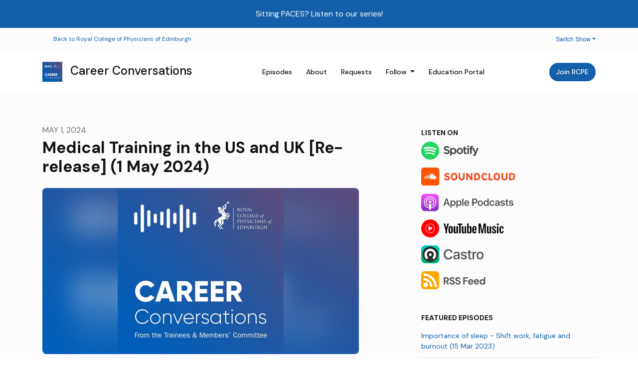

--- FILE ---
content_type: text/html; charset=utf-8
request_url: https://podcasts.rcpe.ac.uk/show/career-conversations/medical-training-in-the-us-and-uk-re-release-1-may-2024/?utm_source=learning.rcpe.ac.uk&utm_medium=referral&utm_campaign=searchtable
body_size: 17432
content:


<!DOCTYPE html>
<html lang="en">
<head>

<link rel="preconnect" href="https://fonts.gstatic.com/" crossorigin="">
<link rel="preconnect" href="https://static.getpodpage.com/" crossorigin="">
<link rel="dns-prefetch" href="//fonts.googleapis.com">

<meta charset="utf-8">
<meta name="viewport" content="width=device-width, initial-scale=1.0, maximum-scale=5.0"/>
<meta http-equiv="Permissions-Policy" content="unload=*">
<title>Medical Training in the US and UK [Re-release] (1 May 2024)</title>
<meta property="og:type" content="website">
<meta property="og:title" content="Medical Training in the US and UK [Re-release] (1 May 2024)">
<meta name="twitter:title" content="Medical Training in the US and UK [Re-release] (1 May 2024)">
<meta name="description" content="In this re-release, Jonathan Bardgett and Anda Bularga interview Matthew Watto and Paul Williams, founding members of the US Internal Medicine podcast ‘The Curbside…">
<meta property="og:description" content="In this re-release, Jonathan Bardgett and Anda Bularga interview Matthew Watto and Paul Williams, founding members of the US Internal Medicine podcast ‘The Curbside…">
<meta name="twitter:description" content="In this re-release, Jonathan Bardgett and Anda Bularga interview Matthew Watto and Paul Williams, founding members of the US Internal Medicine podcast ‘The Curbside…">

<meta property="og:image" content="https://getpodpage.com/image_transform_gate_v3/UgKj2C5WqWjoAUIcS0pKYSefSOfqtrxZoP7TmxXXfpI=/?image_url=https%3A%2F%2Fi1.sndcdn.com%2Fartworks-gI4NilCRGoExuWtY-99XaYw-t3000x3000.jpg&tint_color=%23000000&text_color=%23ffffff&title=Medical+Training+in+the+US+and+UK+%5BRe-release%5D+%281+May+2024%29">
<meta name="twitter:image:src" content="https://getpodpage.com/image_transform_gate_v3/UgKj2C5WqWjoAUIcS0pKYSefSOfqtrxZoP7TmxXXfpI=/?image_url=https%3A%2F%2Fi1.sndcdn.com%2Fartworks-gI4NilCRGoExuWtY-99XaYw-t3000x3000.jpg&tint_color=%23000000&text_color=%23ffffff&title=Medical+Training+in+the+US+and+UK+%5BRe-release%5D+%281+May+2024%29">

<meta property="og:site_name" content="Career Conversations">
<meta name="twitter:card" content="summary_large_image">
<meta property="og:url" content="https://podcasts.rcpe.ac.uk/show/career-conversations/medical-training-in-the-us-and-uk-re-release-1-may-2024/?utm_source=learning.rcpe.ac.uk&amp;utm_medium=referral&amp;utm_campaign=searchtable">
<meta name="twitter:domain" content="https://podcasts.rcpe.ac.uk/show/career-conversations/medical-training-in-the-us-and-uk-re-release-1-may-2024/?utm_source=learning.rcpe.ac.uk&amp;utm_medium=referral&amp;utm_campaign=searchtable">
<meta property="og:audio" content="https://feeds.soundcloud.com/stream/1780690779-rcpedinburgh-medical-training-in-the-us-and-uk-re-release-1-may-2024.mp3">


<link rel="stylesheet" href="https://static.getpodpage.com/vendor/css/bootstrap.min.b287d0533328.css" type="text/css">
<script src="https://kit.fontawesome.com/d0a5b46879.js" crossorigin="anonymous"></script>


<link rel="preload" href="https://static.getpodpage.com/vendor/css/swiper.min.6af34d0737ad.css" as="style" onload="this.onload=null;this.rel='stylesheet'">
<noscript><link rel="stylesheet" href="https://static.getpodpage.com/vendor/css/swiper.min.6af34d0737ad.css" type="text/css"></noscript>
<link rel="preload" href="https://static.getpodpage.com/vendor/css/hamburgers.min.6041a3bc3a2a.css" as="style" onload="this.onload=null;this.rel='stylesheet'">
<noscript><link rel="stylesheet" href="https://static.getpodpage.com/vendor/css/hamburgers.min.6041a3bc3a2a.css" type="text/css"></noscript>
<link rel="alternate" type="application/rss+xml" title="Career Conversations" href="https://feeds.feedburner.com/rcpe-career-conversations" />


  
  <link id="stylesheet" type="text/css" href="https://static.getpodpage.com/vendor/css/boomerang.min.css" rel="stylesheet" media="screen">


    <link href="https://fonts.googleapis.com/css?family=DM+Sans:400,400i,500,500i,700,700i&display=swap" rel="stylesheet">
    <style type="text/css">
        body, .heading, .display, .section-title .section-title-inner, .btn, h1,h2,h3,h4,h5,h6 {
            font-family: 'DM Sans', sans-serif !important;
        }
    </style>


<link href="https://s3.us-west-1.amazonaws.com/redwood-labs/showpage/uploads/images/3e4899d6-a292-42ad-8d07-753c96380aea.png" sizes="256x256" rel="icon" type="image/x-icon">
<link href="https://s3.us-west-1.amazonaws.com/redwood-labs/showpage/uploads/images/3e4899d6-a292-42ad-8d07-753c96380aea.png" sizes="192x192" rel="icon" type="image/x-icon">
<link href="https://s3.us-west-1.amazonaws.com/redwood-labs/showpage/uploads/images/3e4899d6-a292-42ad-8d07-753c96380aea.png" sizes="120x120" rel="icon" type="image/x-icon">
<link href="https://s3.us-west-1.amazonaws.com/redwood-labs/showpage/uploads/images/3e4899d6-a292-42ad-8d07-753c96380aea.png" sizes="48x48" rel="icon" type="image/x-icon">
<link href="https://s3.us-west-1.amazonaws.com/redwood-labs/showpage/uploads/images/3e4899d6-a292-42ad-8d07-753c96380aea.png" sizes="32x32" rel="icon" type="image/x-icon">
<link href="https://s3.us-west-1.amazonaws.com/redwood-labs/showpage/uploads/images/3e4899d6-a292-42ad-8d07-753c96380aea.png" sizes="16x16" rel="icon" type="image/x-icon">


<link href="https://i1.sndcdn.com/avatars-XaLyEyuzsGBbr4Jl-86iQFQ-original.jpg" sizes="180x180" rel="apple-touch-icon">
<meta name="msapplication-TileColor" content="None">
<meta name="msapplication-TileImage" content="https://i1.sndcdn.com/avatars-XaLyEyuzsGBbr4Jl-86iQFQ-original.jpg">

<link rel="canonical" href="https://podcasts.rcpe.ac.uk/show/career-conversations/medical-training-in-the-us-and-uk-re-release-1-may-2024/?utm_source=learning.rcpe.ac.uk&amp;utm_medium=referral&amp;utm_campaign=searchtable" />


  <style type="text/css">

  @media (min-width: 992px) {
    .navbar-aside .navbar .dropdown .dropdown-menu {
      top: -4rem !important;
    }
  }

  </style>







  
  <script>
    /*! loadCSS. [c]2017 Filament Group, Inc. MIT License */
    (function(w){"use strict";var loadCSS=function(href,before,media){var doc=w.document;var ss=doc.createElement("link");var ref;if(before){ref=before}else{var refs=(doc.body||doc.getElementsByTagName("head")[0]).childNodes;ref=refs[refs.length-1]}var sheets=doc.styleSheets;ss.rel="stylesheet";ss.href=href;ss.media="only x";function cb(){ss.media=media||"all"}if(ss.addEventListener){ss.addEventListener("load",cb)}ss.onloadcssdefined=cb;ref.parentNode.insertBefore(ss,before?ref:ref.nextSibling);return ss};if(typeof exports!=="undefined"){exports.loadCSS=loadCSS}else{w.loadCSS=loadCSS}}(typeof global!=="undefined"?global:this));
    /*! onloadCSS. [c]2017 Filament Group, Inc. MIT License */
    (function(w){if(typeof exports!=="undefined"){exports.onloadCSS=onloadCSS}else{w.onloadCSS=onloadCSS}function onloadCSS(ss,cb){var called;function onnewload(){if(!called&&ss){called=true;cb.call(ss)}}if(ss.addEventListener){ss.addEventListener("load",onnewload)}if(ss.attachEvent){ss.attachEvent("onload",onnewload)}if("isApplicationInstalled"in navigator&&"onloadcssdefined"in ss){ss.onloadcssdefined(onnewload)}}}(typeof global!=="undefined"?global:this));
  </script>

  
  
      <!-- HTML Meta Tags -->
<title>Podcasts from the Royal College of Physicians of Edinburgh</title>
<meta name="description" content="Explore RCPE's podcasts: Clinical Conversations, Career Conversations, Consultant Conversations, and Physicians' Gallery">

<!-- Open Graph Meta Tags -->
<meta property="og:url" content="https://podcasts.rcpe.ac.uk/">
<meta property="og:type" content="website">
<meta property="og:title" content="Podcasts from the Royal College of Physicians of Edinburgh">
<meta property="og:description" content="Explore RCPE's podcasts: Clinical Conversations, Career Conversations, Consultant Conversations, and Physicians' Gallery">
<meta property="og:image" content=""><!-- Load error, please check URL -->

<!-- Twitter Meta Tags -->
<meta name="twitter:card" content="summary_large_image">
<meta property="twitter:domain" content="podcasts.rcpe.ac.uk">
<meta property="twitter:url" content="https://podcasts.rcpe.ac.uk/">
<meta name="twitter:title" content="Podcasts from the Royal College of Physicians of Edinburgh">
<meta name="twitter:description" content="Explore RCPE's podcasts: Clinical Conversations, Career Conversations, Consultant Conversations, and Physicians' Gallery">
<meta name="twitter:image" content="">

<!-- Meta Tags Generated via https://opengraph.dev -->
  
  
  <link type="text/css" href="https://static.getpodpage.com/public/css/public_styles.7b0541008e6f.css" rel="stylesheet">
  <!-- Podcast Custom Design -->


<style type="text/css">

    :root {
        --primary-color: #135FA9;--primary-light-color: rgba(19,95,169,0.1);--text-color: rgba(17,17,17,0.8);--inverse-color: #FFFFFF;--text-light-color: rgba(17,17,17,0.6);--heading-color: #111111;--bg-color: #FCFCFC;--bg-component-color: #fefefe;--bg-lightest-color: #FCFCFC;--border-color: rgba(17,17,17,0.1);--link-color: #135FA9;--btn-color: #135FA9;--btn-text-color: #FFFFFF;--badge-bg-color: rgba(17,17,17,0.1);--badge-text-color: #111111;--card-bg-color: #fefefe;--card-border-color: rgba(17,17,17,0.1);--announcement-bg-color: #135FA9;--announcement-text-color: #FFFFFF;--footer-bg-color: #fefefe;--footer-header-color: #111111;--footer-text-color: rgba(17,17,17,0.8);--footer-link-color: #111111;--input-bg-color: #fefefe;--input-text-color: #111111;--input-placeholder-color: rgba(17,17,17,0.6);--input-border-color: rgba(17,17,17,0.1);--nav-bg-color: #FFFFFF;--nav-link-color: #111111;--nav-btn-bg-color: #135FA9;--nav-btn-text-color: #FFFFFF;--header-text-color: #000000;--header-bg-color: #FCFCFC;--global-header-text-color: #FCFCFC;--global-header-bg-color: #111111;--mask-color: rgba(0,0,0,0.0);
    }

    body {
        display: flex;
        min-height: 100vh;
        flex-direction: column;
    }
    .body-wrap { flex: 1;}

    
    a {font-family: inherit !important;}
    

    
    

    
    h1, .heading-1 {font-size: 40px !important; font-weight: 600 !important; }
    h2, .heading-2 {font-size: 32px !important; font-weight: 600 !important; }
    h3, .heading-3 { font-size: 24px !important; font-weight: 600 !important; }
    
      .heading, .heading>a, .display {font-weight: 600 !important;}
    
    

    .navbar-nav .nav-link,
    .navbar-nav .show .nav-link,
    #nav-cta .btn {
      font-size: 0.875rem !important;
      font-weight: 500 !important;
      text-transform: capitalize !important;
    }

    
    .c-primary {color: var(--primary-color) !important;}
    .c-text-light {color: var(--text-light-color) !important;}

    .form-control,
    .select2-container--bootstrap4 .select2-selection,
    .select2-container--bootstrap4 .select2-dropdown,
    .select2-dropdown .select2-search--dropdown,
    .select2-container--bootstrap4 .select2-selection--single .select2-selection__placeholder {
      color: var(--input-text-color) !important;
      background: var(--input-bg-color) !important;
      border-color: var(--border-color) !important;
    }
    .select2-container--bootstrap4 .select2-dropdown,
    .select2-dropdown .select2-search--dropdown {
      background: var(--bg-color) !important;
    }
    .select2-dropdown .select2-results__option--highlighted[aria-selected]{
      background: var(--input-bg-color) !important;
      color: var(--input-text-color) !important;
    }
    .form-control::placeholder, .select2-container--bootstrap4 .select2-selection::placeholder {color: var(--input-placeholder-color) !important;}

    body, p, .excerpt, .excerpt p {
      color: var(--text-color) !important;
    }

    .heading, .heading>a, .display, label, h1, h2, h3, h4, h5, h6 {
      color: var(--heading-color) !important;
    }

    a, a:hover,
    .link,
    .link:hover, .link--style-1:hover,
    .meta-category a, .meta-category a:hover,
    ul.categories>li>a, ul.categories>li>a:hover {
        color: var(--link-color) !important;
    }

    .heading:hover>a {
        color: var(--link-color) !important;
    }

    .dark-mode .dropdown-menu a,
    .dark-mode .dropdown-menu a:hover,
    .dark-mode .dropdown-menu .badge,
    .dark-mode .dropdown-menu .badge a:hover,
    .dark-mode .list-group-item,
    .dark-mode .list-group-item:hover {
        color: white !important;
    }
    .dark-mode .dropdown-header {
        background-color: #090A0B !important;
    }

    .page-header-section {
      background-color: var(--global-header-bg-color) !important;
    }
    .page-header-text {
      color: var(--global-header-text-color) !important;
    }

    .badge,
    .badge a {
        color: var(--primary-color) !important;
        background-color: var(--primary-light-color) !important;
        border-color: var(--primary-light-color) !important;
        border-radius: var(--border-radius) !important;
    }

    .tagcloud--style-1 a {
      background-color: var(--badge-bg-color) !important;
      color: var(--badge-text-color) !important;
    }
    .btn-base-1, .btn-base-1:active, .btn-base-1.active, .btn-base-1:focus, .btn-base-1:hover,
    .btn-base-1.btn-outline:active, .btn-base-1.btn-outline:focus, .btn-base-1.btn-outline:hover,
    .tagcloud--style-1 a:hover,
    .btn-back-to-top {
        background-color: var(--btn-color) !important;
        border-color: var(--btn-color) !important;
        color: var(--btn-text-color) !important;
    }
    .btn-base-1.btn-outline {
        color: var(--btn-color) !important;
        border-color: var(--btn-color) !important;
    }
    .btn-link, .btn-link:hover, .btn-link:active {
        color: var(--btn-color) !important;
    }
    .btn-secondary {
        background-color: var(--dark-color) !important;
        border-color: var(--dark-color) !important;
    }

    .pagination .page-link, .pagination .page-link:focus, .pagination .page-link:hover,
    .pagination .page-item:first-child .page-link,
    .pagination .page-item:last-child .page-link {
        margin-right: 10px !important;
        font-size: 14px !important;
        padding: 5px 10px !important;
        border-radius: 50px 50px 50px 50px !important;
        
    }
    .pagination>.active .page-link, .pagination>.active .page-link:focus, .pagination>.active .page-link:hover, .pagination>.active>span, .pagination>.active>span:focus, .pagination>.active>span:hover {
        background-color: var(--btn-color) !important;
        border-color: var(--btn-color) !important;
        color: var(--btn-text-color) !important;
    }
    .pagination .page-link.no-border {
      padding-left: 0 !important;
      padding-right: 0 !important;
    }


    .swiper-button-next, .swiper-button-prev {
        color: var(--primary-color) !important;
    }
    .swiper-button-next:not(.swiper-button--style-1),
    .swiper-button-prev:not(.swiper-button--style-1) {
        background-color: var(--primary-light-color) !important;
        border-color: var(--primary-light-color) !important;
    }
    #survey-form .form-control {
        padding: 30px 20px !important;
        font-size: 1.3em !important;
    }
    #survey-form textarea.form-control {
        padding: 10px 15px !important;
        font-size: 1.3em !important;
    }
    .survey-choice {
      cursor: pointer;
      color: var(--primary-color) !important;
      border: 1px solid var(--primary-color) !important;
      cursor: pointer;
      background-color: var(--primary-light-color) !important;
      font-weight: 500;
      border-radius: 4px;
      display: flex;
      justify-content: space-between;
      align-items: center;
    }
    .survey-choice:hover {
      opacity: 0.8;
    }
    .survey-choice.selected {
      border-width: 2px !important;
      font-weight: 800;
    }
    .survey-choice.selected i.fa-check {
      font-size: 16px;
      margin-left: 8px;
    }
    .progress { border-radius: 0px !important;  }
    .progress-bar {
      background-color: var(--primary-color) !important;
    }


    .bg-base-1,
    .navbar.bg-base-1 {
        background-color: var(--primary-color) !important;
    }
    .bg-light {
        background-color: var(--bg-component-color) !important;
    }

    .btn-base-1:active, .btn-base-1.active, .btn-base-1:focus, .btn-base-1:hover, .btn-base-1.btn-outline:active, .btn-base-1.btn-outline:focus, .btn-base-1.btn-outline:hover,
    .link--style-1:hover,
    .meta-category a:hover,
    .link--style-2:hover {
        opacity: .8;
    }
    .tabs--style-2 .nav-tabs .nav-link.active {
        border-color: var(--primary-color) !important;
    }
    .top-navbar {
      z-index: 105 !important;
    }
    .body-wrap,
    .top-navbar,
    .modal-content,
    #coming-soon-page .bg-light {
      background: var(--bg-color) !important;
    }
    .sct-color-1,
    .sct-color-2 {
      background: var(--bg-color) !important;
      border-color: var(--border-color) !important;
    }


    .announcement-banner {
      background-color: var(--announcement-bg-color) !important;
      color: var(--announcement-text-color) !important;
    }

    hr,
    .border-top,
    .border-bottom,
    ul.categories>li {
      border-color: var(--border-color) !important;
    }

    .email-signup .border-on-hover {
      border: solid 2px transparent;
      transition: border-color .5s ease;
    }

    /* Target the border-on-hover when any input inside .email-signup is focused */
    .email-signup input:focus ~ .border-on-hover,
    .email-signup input:focus-within ~ .border-on-hover,
    .email-signup .border-on-hover:has(input:focus) {
      border-color: var(--btn-color) !important;
    }

    

    .navbar {
        background-color: var(--nav-bg-color) !important;
    }

    

    .navbar-nav .nav-link,
    .navbar-nav .show .nav-link,
    .show-page .navbar-brand {
      color: var(--nav-link-color) !important;
    }
    .hamburger-inner, .hamburger-inner:after, .hamburger-inner:before {
      background-color: var(--nav-link-color) !important;
    }

    /* Mobile, transparent */
    @media (max-width: 991.98px) {
      .navbar-transparent .navbar-nav .nav-link,
      .navbar-transparent .navbar-nav .show .nav-link,
      .show-page .navbar-transparent .navbar-brand {
        color: var(--text-color) !important;
      }

      .navbar-transparent .hamburger-inner,
      .navbar-transparent .hamburger-inner:after,
      .navbar-transparent .hamburger-inner:before {
        background-color: var(--text-color) !important;
      }
    }

    .navbar-nav .nav-link:focus,
    .navbar-nav .nav-link:hover,
    .navbar-nav .show .nav-link,
    .navbar-nav .show .nav-link:focus,
    .navbar-nav .show .nav-link:hover,
    .navbar-inverse .navbar-nav .nav-link:hover,
    .navbar .btn-base-1 {
      background-color: var(--nav-btn-bg-color) !important;
      border-color: var(--nav-btn-bg-color) !important;
      color: var(--nav-btn-text-color) !important;
      border-radius: 50px 50px 50px 50px !important;
    }
    #header-hero {
      background-color: var(--header-bg-color) !important;
    }
    

    #header-hero,
    #header-hero .heading,
    
    #header-hero p {
      color: var(--header-text-color) !important;
    }
    #header-hero #homepage-header-subheader,
    #header-hero #homepage-header-title a {
      color: inherit !important;
    }
    
    #header-hero.episode-header #c-text>div {
      background-color: var(--bg-color) !important;
      padding: 48px;
    }
    
    #header-hero.episode-header #header-content-wrapper {
      padding-bottom: 0 !important;
    }
    



    #footer.footer {
      background-color: var(--footer-bg-color) !important;
      color: var(--footer-text-color) !important;
    }
    #footer.footer p {
      color: var(--footer-text-color) !important;
    }
    #footer.footer .heading {
      color: var(--footer-header-color) !important;
    }
    #footer.footer a,
    #footer.footer .social-media>li>a>i {
      color: var(--footer-link-color) !important;
    }
    .footer .copy-links {
      opacity: .8;
    }

    .mask {background-color: var(--mask-color) !important;}


    .plyr_grid_container {
      color: var(--text-color) !important;
      background-color: var(--card-bg-color) !important;
      border-color: var(--border-color) !important;
    }


    

    
    .card {
      background-color: var(--card-bg-color) !important;
      border-color: var(--border-color) !important;
      overflow: hidden;
      border-radius: 8px 8px 8px 8px !important;
    }
    

    

    .card:not(.p-0) .card-body {
      padding: 24px 24px 24px 24px !important;
    }
    

    

    .rounded-card {
      border-radius: 8px 8px 8px 8px !important;
    }

    img:not(.podcast-logo):not(.player-icon):not(.player-logo):not(.player-badge):not(.rounded-circle):not(.navbar img):not(#footer img):not(.modal img):not(#header-hero-banner-image),
    img.rounded {
        border-radius: 8px 8px 8px 8px !important;
    }

    


    
    
    .btn {
      border-radius: 50px 50px 50px 50px !important;
    }
    

    @media (max-width: 991px) {
      .navbar-nav .nav-link {
          border-bottom: none !important;
      }
    }

    
      @media (min-width: 800px) {
        .subscribe-page {
            margin-top: -42px;
            margin-bottom: -42px;
        }
      }
    


    
      

      
    
      

      
    
      

      
    
      

      
    
      

      
    
      

      
    
      

      
    
      

      
    
      

      
    
      

      
    

    


    .navbar-brand img.podcast-logo {
      height: 50px !important;
    }
    .nav-bar-bg-filler {
      height: 44px !important;
    }
    @media (max-width: 991px) {
      .navbar-brand img.podcast-logo {
          height: auto !important;
          max-height: 40px;
          max-width: 100% !important;
      }
    }
    .ais-Highlight-highlighted, .ais-Snippet-highlighted {
      background-color: var(--primary-light-color) !important;
      color: inherit !important;
    }
    .ais-Hits-item, .ais-InfiniteHits-item {
      background-color: var(--card-bg-color) !important;
      border-color: var(--border-color) !important;
    }
    .hit-page-link {
      color: inherit !important;
    }
    .ais-SearchBox-form {
      background: inherit !important;
    }
    .ais-SearchBox-input {
      box-shadow: inherit !important;
      color: var(--input-text-color) !important;
      background: var(--input-bg-color) !important;
      border-color: var(--border-color) !important;
    }
    .ais-SearchBox-input::placeholder {color: var(--input-placeholder-color) !important;}

    /* supercast-plan */
    .bundle {
        background-color: var(--bg-component-color) !important;
    }

</style>

  
  



<!-- Google tag (gtag.js) -->

<script async src="https://www.googletagmanager.com/gtag/js?id=G-Y89K21FN5Q"></script>

<script>
  window.dataLayer = window.dataLayer || [];
  var slug = "rcpe";
  var pagePath = window.location.pathname + window.location.search; // Path + query params
  var customDomain = window.location.hostname !== "www.podpage.com" ? window.location.hostname : null; // Set customDomain only for non-podpage domains
  if (customDomain) { pagePath = "/" + slug + pagePath; }  // Add slug to pagePath if customDomain is set
  function gtag(){dataLayer.push(arguments);}
  gtag('js', new Date());
  gtag('config', 'G-Y89K21FN5Q', {
    'page_path': pagePath,
    ...(customDomain && { 'custom_domain': customDomain }), // Include customDomain only if it's set
    'website_slug': slug,
    'pid': 13312266998472
  });
  gtag('config', 'G-CZNG5H1KJB');
</script>



  
    
    

  

  


  
<link id="stylesheet" type="text/css" href="https://static.getpodpage.com/vendor/css/plyr.4c9bfb52edce.css" rel="preload" as="style" media="screen" onload="this.rel = 'stylesheet'">
<link id="stylesheet" type="text/css" href="https://static.getpodpage.com/public/css/plyr_media_player.aceb7600a7ef.css" rel="preload" as="style" media="screen" onload="this.rel = 'stylesheet'">

<script type="text/javascript" data-cookieconsent="ignore" src="https://static.getpodpage.com/public/js/plyr_media_player.33ccf7cb5528.js" defer></script>
<script type="text/javascript" data-cookieconsent="ignore" src="https://static.getpodpage.com/vendor/js/plyr.937aa0b508e5.js" id="plyr_js_script" async defer></script>
<script defer>
  // Initialize any pending plyr players when both scripts are loaded
  // createPlyrObj already handles initialization, but this ensures pending players load
  // when both scripts finish loading (in case createPlyrObj was called before Plyr was available)
  (function() {
    let checkCount = 0;
    const maxChecks = 100; // Stop after 10 seconds
    function checkPlyrReady() {
      if (typeof Plyr !== 'undefined' && typeof window.loadPlyrObj === 'function') {
        if (!window.plyrObj) {
          window.plyrObj = [];
        }
        window.loadPlyrObj();
      } else if (checkCount++ < maxChecks) {
        setTimeout(checkPlyrReady, 100);
      }
    }
    checkPlyrReady();
  })();
</script>
  
  


</head>
<body >




    

  



  




<div class="body-wrap show-page episode ">

    


    


    
  

    
  
    <div class="announcement-banner no-border text-center">
    
        <a href="https://podcasts.rcpe.ac.uk/show/career-conversations/category/paces/" class="p-3 d-block" >
            Sitting PACES? Listen to our series!
        </a>
    
</div>

  


    <div id="st-container" class="st-container">
        <div class="st-pusher">
            <div class="st-content">
                <div class="st-content-inner">

                    
  



<div class="header">
    




    <div class="top-navbar">
        <div class="container">
            <div class="row">
                <div class="col-md-4">
                    <span class="aux-text d-none d-md-inline-block">
                        <ul class="inline-links inline-links--style-1">
                            <li class="d-none d-lg-inline-block">
                                <i class="far fa-arrow-circle-left"></i> <a href="/">Back to Royal College of Physicians of Edinburgh</a>
                            </li>
                        </ul>
                    </span>
                </div>

                <div class="col-md-8">
                    <nav class="top-navbar-menu">
                        <ul class="top-menu">
                            <li class="nav-item dropdown">
                                <a href="#" class="dropdown-toggle nav-link m-0" data-toggle="dropdown" aria-haspopup="true" aria-expanded="false">Switch Show</a>

                                <ul class="dropdown-menu dropdown-menu-right" style="max-height: 410px; overflow-y:scroll;">
                                    
                                        <li class="dropdown">
                                            <a href="/show/career-conversations/" class="dropdown-item">
                                                <img src="https://i1.sndcdn.com/avatars-XaLyEyuzsGBbr4Jl-86iQFQ-original.jpg" alt="Medical Training in the US and UK [Re-release] (1 May 2024)" title="Medical Training in the US and UK [Re-release] (1 May 2024)" class="lazyload rounded mr-2" sizes="30px">
                                                Career Conversations
                                            </a>
                                        </li>
                                    
                                        <li class="dropdown">
                                            <a href="/show/clinical-conversations/" class="dropdown-item">
                                                <img src="https://i1.sndcdn.com/avatars-bP4JMjer0V30Wdek-UYb8tA-original.jpg" alt="Medical Training in the US and UK [Re-release] (1 May 2024)" title="Medical Training in the US and UK [Re-release] (1 May 2024)" class="lazyload rounded mr-2" sizes="30px">
                                                Clinical Conversations
                                            </a>
                                        </li>
                                    
                                        <li class="dropdown">
                                            <a href="/show/consultant-conversations/" class="dropdown-item">
                                                <img src="https://i1.sndcdn.com/avatars-aK2fRJzziyjTc0Op-nVzqLg-original.jpg" alt="Medical Training in the US and UK [Re-release] (1 May 2024)" title="Medical Training in the US and UK [Re-release] (1 May 2024)" class="lazyload rounded mr-2" sizes="30px">
                                                Consultant Conversations
                                            </a>
                                        </li>
                                    
                                        <li class="dropdown">
                                            <a href="/show/home-of-medicine/" class="dropdown-item">
                                                <img src="https://storage.buzzsprout.com/iwfm9wllp51ja61vm0x16kh4ujcw?.jpg" alt="Medical Training in the US and UK [Re-release] (1 May 2024)" title="Medical Training in the US and UK [Re-release] (1 May 2024)" class="lazyload rounded mr-2" sizes="30px">
                                                Home of Medicine with Dr Amie Burbridge and Dr Ben Lovell
                                            </a>
                                        </li>
                                    
                                        <li class="dropdown">
                                            <a href="/show/casenotes/" class="dropdown-item">
                                                <img src="https://i1.sndcdn.com/avatars-FOIZU37Y6my7oJ1A-jCskXw-original.jpg" alt="Medical Training in the US and UK [Re-release] (1 May 2024)" title="Medical Training in the US and UK [Re-release] (1 May 2024)" class="lazyload rounded mr-2" sizes="30px">
                                                Physicians&#x27; Gallery
                                            </a>
                                        </li>
                                    
                                </ul>
                            </li>

                        </ul>
                    </nav>
                </div>
            </div>
        </div>
    </div>


    <!-- Navbar -->
    <nav class="navbar navbar-expand-lg  py-3">

        <div class="container navbar-container">

            


    <a class="navbar-brand " href="/show/career-conversations/">
        <div style="line-height: inherit; font-size: inherit;" class="m-0 p-0 navbar-brand-container">
            
                
                    <img src="https://i1.sndcdn.com/avatars-XaLyEyuzsGBbr4Jl-86iQFQ-original.jpg" width="40" height="40" alt="Career Conversations" title="Career Conversations" class="" sizes="40px" fetchpriority="high">
                
                Career Conversations
            
        </div>
    </a>



            <div class="d-inline-block ml-auto">
                <!-- Navbar toggler  -->
                <button id="page-hamburger-navbar-toggler" class="navbar-toggler hamburger hamburger-js hamburger--spring" type="button" data-toggle="collapse" data-target="#navbar_main" aria-controls="navbarsExampleDefault" aria-expanded="false" aria-label="Toggle navigation">
                    <span class="hamburger-box">
                        <span class="hamburger-inner"></span>
                    </span>
                </button>
            </div>

            <div class="collapse navbar-collapse align-items-center justify-content-end mw-100" id="navbar_main">
                





                




<ul class="navbar-nav align-items-center flex-wrap justify-content-end ml-lg-auto">

    

        <li class="nav-item   " id="nav-episodes">

            

                

                    <a href="/show/career-conversations/episodes/" class="nav-link">
                        Episodes
                    </a>

                
            
        </li>

    

        <li class="nav-item   " id="nav-about">

            

                

                    <a href="/show/career-conversations/about/" class="nav-link">
                        About
                    </a>

                
            
        </li>

    

        <li class="nav-item   " id="nav-custom-requests">

            

                <a href="https://forms.office.com/e/SQ0WmcuvaS" target="_blank" rel="noreferrer" rel="noreferrer"  class="nav-link ">
                    
                        Requests
                    
                </a>

            
        </li>

    

        <li class="nav-item dropdown  " id="nav-follow">

            

                

                    <a href="#" class="nav-link dropdown-toggle" data-toggle="dropdown" aria-haspopup="true" aria-expanded="false">
                       Follow
                    </a>
                    <div class="dropdown-menu py-0 px-0 overflow--hidden" aria-labelledby="navbar_1_dropdown_4">
                        <div class="list-group rounded">

                            
                                

                                    <a href="https://open.spotify.com/show/1uywgMH7DKSxtCI6XNQ5HC"  class="list-group-item list-group-item-action d-flex new_window align-items-center justify-content-between">

                                        

                                            <div class="list-group-content">
                                                <div class="list-group-heading mb-1">
                                                    <img loading="lazy" src="https://static.getpodpage.com/public/images/players-light-v1/icons/spotify-icon@2x.d6a55c3ea35a.png" alt="Spotify podcast player icon" width="20" height="20" class="mr-1">
                                                    Spotify
                                                </div>
                                            </div>

                                        
                                    </a>

                                

                            
                                

                                    <a href="https://soundcloud.com/rcpedinburgh"  class="list-group-item list-group-item-action d-flex new_window align-items-center justify-content-between">

                                        

                                            <div class="list-group-content">
                                                <div class="list-group-heading mb-1">
                                                    <img loading="lazy" src="https://static.getpodpage.com/public/images/players-light-v1/icons/soundcloud-icon@2x.aaa4652a322f.png" alt="Soundcloud podcast player icon" width="20" height="20" class="mr-1">
                                                    Soundcloud
                                                </div>
                                            </div>

                                        
                                    </a>

                                

                            
                                

                                    <a href="https://podcasts.apple.com/us/podcast/career-conversations/id1647416616?mt=2&amp;ls=1"  class="list-group-item list-group-item-action d-flex new_window align-items-center justify-content-between">

                                        

                                            <div class="list-group-content">
                                                <div class="list-group-heading mb-1">
                                                    <img loading="lazy" src="https://static.getpodpage.com/public/images/players-light-v1/icons/applepodcasts-icon@2x.d8701eb5b99b.png" alt="Apple Podcasts podcast player icon" width="20" height="20" class="mr-1">
                                                    Apple Podcasts
                                                </div>
                                            </div>

                                        
                                    </a>

                                

                            
                                

                                    <a href="https://music.youtube.com/playlist?list=PLknNBlR2xH8PTeY7uZYni1eUD4j0TD7dN"  class="list-group-item list-group-item-action d-flex new_window align-items-center justify-content-between">

                                        

                                            <div class="list-group-content">
                                                <div class="list-group-heading mb-1">
                                                    <img loading="lazy" src="https://static.getpodpage.com/public/images/players-light-v1/icons/youtube_music-icon@2x.f769b639c046.png" alt="Youtube Music podcast player icon" width="20" height="20" class="mr-1">
                                                    Youtube Music
                                                </div>
                                            </div>

                                        
                                    </a>

                                

                            
                                

                                    <a href="https://castro.fm/itunes/1647416616"  class="list-group-item list-group-item-action d-flex new_window align-items-center justify-content-between">

                                        

                                            <div class="list-group-content">
                                                <div class="list-group-heading mb-1">
                                                    <img loading="lazy" src="https://static.getpodpage.com/public/images/players-light-v1/icons/castro-icon@2x.4b308ef39665.png" alt="Castro podcast player icon" width="20" height="20" class="mr-1">
                                                    Castro
                                                </div>
                                            </div>

                                        
                                    </a>

                                

                            
                                

                                    <a href="https://feeds.feedburner.com/rcpe-career-conversations"  class="list-group-item list-group-item-action d-flex new_window align-items-center justify-content-between">

                                        

                                            <div class="list-group-content">
                                                <div class="list-group-heading mb-1">
                                                    <img loading="lazy" src="https://static.getpodpage.com/public/images/players-light-v1/icons/rss-icon@2x.106f007438c6.png" alt="RSS Feed podcast player icon" width="20" height="20" class="mr-1">
                                                    RSS Feed
                                                </div>
                                            </div>

                                        
                                    </a>

                                

                            

                        </div>
                    </div>

                
            
        </li>

    

        <li class="nav-item   " id="nav-custom-education-portal">

            

                <a href="https://learning.rcpe.ac.uk/?utm_source=podcasts.rcpe.ac.uk&amp;utm_medium=referral" target="_blank" rel="noreferrer" rel="noreferrer"  class="nav-link ">
                    
                        Education Portal
                    
                </a>

            
        </li>

    

        <li class="nav-item   " id="nav-x-twitter">

            

                <a href="https://x.com/RCPEdinTrainees" target="_blank" rel="noreferrer" rel="noreferrer" aria-label="x-twitter link" class="nav-link nav-link-icon">
                    
                        <i class="fab fa-fw fa-x-twitter mr-0"></i>
                        <span class="d-lg-none">x-twitter</span>
                    
                </a>

            
        </li>

    

        <li class="nav-item   " id="nav-instagram">

            

                <a href="https://www.instagram.com/rcpedintrainees" target="_blank" rel="noreferrer" rel="noreferrer" aria-label="Instagram link" class="nav-link nav-link-icon">
                    
                        <i class="fab fa-fw fa-instagram mr-0"></i>
                        <span class="d-lg-none">Instagram</span>
                    
                </a>

            
        </li>

    

        <li class="nav-item   d-block d-lg-none" id="nav-custom-join-rcpe">

            

                <a href="https://www.rcpe.ac.uk/membership/join-college?utm_source=podcasts.rcpe.ac.uk&amp;utm_medium=referral" target="_blank" rel="noreferrer" rel="noreferrer"  class="nav-link ">
                    
                        Join RCPE
                    
                </a>

            
        </li>

    

    
        





    <link rel="stylesheet" href="https://static.getpodpage.com/public/css/native_search.60f53d2a4ed7.css" />
        <script src="https://static.getpodpage.com/public/js/native_search.13ead6c03472.js" onerror="console.error('Failed to load native search script');"></script>

        <li class="nav-item" id="nav-search">
            <a id="native-search-button" href="#" class="nav-link nav-link-icon" data-toggle="modal" data-target="#nativeSearchModal" alt="button for searching the website" aria-label="Click to search entire website">
                <i class="fas fa-fw fa-search mr-0"></i>
                <span class="d-lg-none">Search</span>
            </a>
        </li>

        <script>
            document.addEventListener("DOMContentLoaded", function () {
                const pathName = window.location.pathname;
                let searchInstance = null;
                const searchLabel = "Search";

                // Remove any modal backdrop that Bootstrap might create
                $("#nativeSearchModal").on("show.bs.modal", function () {
                    $(".modal-backdrop").remove();
                });

                $("#native-search-button").on("click", function (e) {
                    e.preventDefault();

                    // Check if nativeSearch is available
                    if (typeof window.nativeSearch !== 'function' || typeof window.nativeSearchWidgets !== 'object') {
                        console.error('Native search functionality is not available. The search script may have failed to load.');
                        // Show user-friendly error message in the modal
                        const modalBody = document.querySelector("#nativeSearchModal .modal-body");
                        if (modalBody) {
                            modalBody.innerHTML = '<div class="alert alert-danger" role="alert">' +
                                'Search functionality is temporarily unavailable. Please try refreshing the page.' +
                                '</div>';
                        }
                        return;
                    }

                    const urlParams = new URLSearchParams(window.location.search);
                    let searchQuery = "";
                    const modelType = $(this).attr('data-model') || null;  // Get model type from button
                    const modelPlaceholder = modelType ? `${searchLabel} ${modelType}` : searchLabel;

                    // Check if the URL path ends with '/search' and 'q' parameter exists
                    if (pathName.endsWith('/search/') && urlParams.has('q')) {
                        searchQuery = urlParams.get('q');
                    }

                    // Initialize search if not already done (or if model type changed)
                    // Also reinitialize if switching from filtered to global search (modelType becomes null)
                    var modelTypeChanged = modelType !== window.nativeSearchModelType;
                    if (!searchInstance || modelTypeChanged) {
                        try {
                            searchInstance = window.nativeSearch({
                                searchUrl: '/api/13312266998472/search/',
                                hitsPerPage: 8,
                                modelType: modelType
                            });

                            searchInstance.addWidgets([
                                window.nativeSearchWidgets.searchBox({
                                    container: "#native-searchbox",
                                    placeholder: modelPlaceholder,
                                }),
                                window.nativeSearchWidgets.hits({
                                    container: "#native-hits",
                                }),
                                window.nativeSearchWidgets.pagination({
                                    container: "#native-pagination",
                                }),
                            ]);

                            searchInstance.start();
                            window.nativeSearchInstance = searchInstance;
                            window.nativeSearchModelType = modelType;  // Store current model type
                        } catch (error) {
                            console.error('Error initializing native search:', error);
                            const modalBody = document.querySelector("#nativeSearchModal .modal-body");
                            if (modalBody) {
                                modalBody.innerHTML = '<div class="alert alert-danger" role="alert">' +
                                    'An error occurred while initializing search. Please try refreshing the page.' +
                                    '</div>';
                            }
                            return;
                        }
                    }

                    // Set initial query if provided (after a small delay to ensure modal is open)
                    if (searchQuery) {
                        setTimeout(function() {
                            const searchInput = document.querySelector("#native-searchbox .native-search-input");
                            if (searchInput) {
                                searchInput.value = searchQuery;
                                searchInstance.setQuery(searchQuery);
                            }
                        }, 100);
                    }
                });

                $("#nativeSearchModal").on("shown.bs.modal", function () {
                    const searchInput = document.querySelector("#native-searchbox .native-search-input");
                    if (searchInput) {
                        searchInput.focus();
                    }
                });
                
                // Clear data-model when modal closes so next click uses global search
                $("#nativeSearchModal").on("hidden.bs.modal", function () {
                    $("#native-search-button").removeAttr('data-model');
                });

            });
        </script>



    

</ul>


            </div>
            





    

        <div class="d-none d-lg-inline-block ml-3" id="nav-cta">
            <a href="https://www.rcpe.ac.uk/membership/join-college?utm_source=podcasts.rcpe.ac.uk&amp;utm_medium=referral" target="_blank" rel="noreferrer" class="btn btn-base-1">
                Join RCPE
            </a>
        </div>

    



        </div>
    </nav>
    
    
    
        



<div class="modal" id="nativeSearchModal" tabindex="-1" role="dialog" aria-labelledby="nativeSearchModalTitle" aria-hidden="true" data-backdrop="false">
    <div class="modal-dialog modal-lg" role="document">
        <div class="modal-content">
            <div class="modal-header">
                <h5 class="modal-title text-center" id="nativeSearchModalTitle">
                    Search
                </h5>
                <button type="button" class="close" data-dismiss="modal" aria-label="Close">
                    <span aria-hidden="true"><i class="fas fa-times "></i></span>
                </button>
            </div>
            <div class="modal-body">
                <div class="native-search-container">
                    <div class="search-panel">
                        <div id="native-searchbox" class="my-3"></div>
                        <div id="native-hits"></div>
                        <div id="native-pagination" class="mt-4"></div>
                    </div>
                </div>
            </div>
        </div>
    </div>
</div>

    
</div>


  

                    <div id="page-content">
                      

    


    


    








    <section class="slice sct-color-1 episode-page">
        <div class="container">
            <div class="row justify-content-center">
                
                    <div class="col-lg-7">
                        
<div class="post-content mb-5  ">

    
        <div class="text-uppercase c-text-light strong-300 mb-1 content-publish-date">
            May 1, 2024
        </div>

        <h1 class="heading heading-2 strong-400 text-normal mb-4">
            Medical Training in the US and UK [Re-release] (1 May 2024)
        </h1>
    

    
        <div class="sharethis-inline-share-buttons mb-4"></div>
    

    
        <img src="https://getpodpage.com/image_transform_gate_v3/jgYhNvK1a6-ov6O3TMdetFqjEzz5NaOuveOu4-GGEH8=/?image_url=https%3A%2F%2Fi1.sndcdn.com%2Fartworks-gI4NilCRGoExuWtY-99XaYw-t3000x3000.jpg&w=1200&h=630&fill=blur" alt="Medical Training in the US and UK [Re-release] (1 May 2024)" title="Medical Training in the US and UK [Re-release] (1 May 2024)" class="lazyload w-100 rounded" sizes="(min-width: 991px) 665px, (min-width: 575px) 720px, 90vw">
    

    
    
        







    <div class="post-content-body mt-3" id="play">
        <div class="iframeContainer" data-allow="autoplay" data-frameborder="no" data-height="20" data-scrolling="no" data-src="https://w.soundcloud.com/player/?url=https%3A//api.soundcloud.com/tracks/1780690779&amp;color=%231b59a4&amp;inverse=false&amp;auto_play=false&amp;show_user=true" data-width="100%"></div><div style="font-size: 10px; color: #cccccc;line-break: anywhere;word-break: normal;overflow: hidden;white-space: nowrap;text-overflow: ellipsis; font-family: Interstate,Lucida Grande,Lucida Sans Unicode,Lucida Sans,Garuda,Verdana,Tahoma,sans-serif;font-weight: 100;"><a href="https://soundcloud.com/rcpedinburgh" style="color: #cccccc; text-decoration: none;" target="_blank" title="RCPE">Royal College of Physicians of Edinburgh</a> · <a href="https://soundcloud.com/rcpedinburgh/medical-training-in-the-us-and-uk-re-release-1-may-2024" style="color: #cccccc; text-decoration: none;" target="_blank" title="Medical Training in the US and UK [Re-release] (1 May 2024)">Medical Training in the US and UK [Re-release] (1 May 2024)</a></div>
    </div>



    <div class="block-body p-0 mt-3 content-preview">
        <p class="text-lg">
            In this re-release, Jonathan Bardgett and Anda Bularga interview Matthew Watto and Paul Williams, founding members of the US Internal Medicine podcast ‘The Curbsiders’.
        </p>
    </div>


<div class="post-content-body mt-3 content-player-badges">
    <div class="d-none d-sm-block">
        
            

<div class="row justify-content-center">
    
        <div class="col-5 pb-3">
            <a href="https://open.spotify.com/episode/5J9GGqOrZk9ChnV9eKOQXi" target="_blank" rel="noreferrer" class="mb-3 "
            onclick="gtag('event', 'Player Link Click', {'event_category': 'Spotify', 'event_label': 'Career Conversations - Medical Training in the US and UK [Re-release] (1 May 2024)',});" >
                <img loading="lazy" src="https://images-cf.getpodpage.com/cdn-cgi/image/quality=70,fit=contain,width=300/https://static.getpodpage.com/public/images/players-light-v1/badges/spotify-badge.be85ac673636.png" alt="Spotify podcast player badge" class="player-badge" loading="lazy" width="100%">
            </a>
        </div>
    
        <div class="col-5 pb-3">
            <a href="https://soundcloud.com/rcpedinburgh" target="_blank" rel="noreferrer" class="mb-3 "
            onclick="gtag('event', 'Player Link Click', {'event_category': 'Soundcloud', 'event_label': 'Career Conversations - Medical Training in the US and UK [Re-release] (1 May 2024)',});" >
                <img loading="lazy" src="https://images-cf.getpodpage.com/cdn-cgi/image/quality=70,fit=contain,width=300/https://static.getpodpage.com/public/images/players-light-v1/badges/soundcloud-badge.fcc53d882355.png" alt="Soundcloud podcast player badge" class="player-badge" loading="lazy" width="100%">
            </a>
        </div>
    
        <div class="col-5 pb-3">
            <a href="https://podcasts.apple.com/gb/podcast/medical-training-in-the-us-and-uk-re-release-1-may-2024/id1647416616?i=1000654115261" target="_blank" rel="noreferrer" class="mb-3 "
            onclick="gtag('event', 'Player Link Click', {'event_category': 'Apple Podcasts', 'event_label': 'Career Conversations - Medical Training in the US and UK [Re-release] (1 May 2024)',});" >
                <img loading="lazy" src="https://images-cf.getpodpage.com/cdn-cgi/image/quality=70,fit=contain,width=300/https://static.getpodpage.com/public/images/players-light-v1/badges/applepodcasts-badge.e916521c27f0.png" alt="Apple Podcasts podcast player badge" class="player-badge" loading="lazy" width="100%">
            </a>
        </div>
    
        <div class="col-5 pb-3">
            <a href="https://music.youtube.com/podcast/A9hegae0xhw" target="_blank" rel="noreferrer" class="mb-3 "
            onclick="gtag('event', 'Player Link Click', {'event_category': 'Youtube Music', 'event_label': 'Career Conversations - Medical Training in the US and UK [Re-release] (1 May 2024)',});" >
                <img loading="lazy" src="https://images-cf.getpodpage.com/cdn-cgi/image/quality=70,fit=contain,width=300/https://static.getpodpage.com/public/images/players-light-v1/badges/youtube_music-badge.4ec1290919d0.png" alt="Youtube Music podcast player badge" class="player-badge" loading="lazy" width="100%">
            </a>
        </div>
    
        <div class="col-5 pb-3">
            <a href="https://castro.fm/itunes/1647416616" target="_blank" rel="noreferrer" class="mb-3 "
            onclick="gtag('event', 'Player Link Click', {'event_category': 'Castro', 'event_label': 'Career Conversations - Medical Training in the US and UK [Re-release] (1 May 2024)',});" >
                <img loading="lazy" src="https://images-cf.getpodpage.com/cdn-cgi/image/quality=70,fit=contain,width=300/https://static.getpodpage.com/public/images/players-light-v1/badges/castro-badge.39b741014f84.png" alt="Castro podcast player badge" class="player-badge" loading="lazy" width="100%">
            </a>
        </div>
    
        <div class="col-5 pb-3">
            <a href="https://feeds.feedburner.com/rcpe-career-conversations" target="_blank" rel="noreferrer" class="mb-3 copy-to-clipboard"
            onclick="gtag('event', 'Player Link Click', {'event_category': 'RSS Feed', 'event_label': 'Career Conversations - Medical Training in the US and UK [Re-release] (1 May 2024)',});" >
                <img loading="lazy" src="https://images-cf.getpodpage.com/cdn-cgi/image/quality=70,fit=contain,width=300/https://static.getpodpage.com/public/images/players-light-v1/badges/rss-badge.4638e4511e8d.png" alt="RSS Feed podcast player badge" class="player-badge" loading="lazy" width="100%">
            </a>
        </div>
    
</div>

        
    </div>
    <div class="d-sm-none">
        

<div class="row justify-content-center my-3 mt-4" id="player-icons">
    <div class="col-12">
        
            <a href="https://open.spotify.com/episode/5J9GGqOrZk9ChnV9eKOQXi" target="_blank" rel="noreferrer" class="mb-2 mr-2 d-inline-block"
            onclick="gtag('event', 'Player Link Click', {'event_category': 'Spotify', 'event_label': 'Career Conversations - Medical Training in the US and UK [Re-release] (1 May 2024)',});">
                <img loading="lazy" data-src="https://images-cf.getpodpage.com/cdn-cgi/image/quality=70,fit=contain,width=100/https://static.getpodpage.com/public/images/players-light-v1/icons/spotify-icon@2x.d6a55c3ea35a.png" class="lazyload player-icon" alt="Spotify podcast player icon" style="width: 40px; aspect-ratio: 1 / 1;">
            </a>
        
            <a href="https://soundcloud.com/rcpedinburgh" target="_blank" rel="noreferrer" class="mb-2 mr-2 d-inline-block"
            onclick="gtag('event', 'Player Link Click', {'event_category': 'Soundcloud', 'event_label': 'Career Conversations - Medical Training in the US and UK [Re-release] (1 May 2024)',});">
                <img loading="lazy" data-src="https://images-cf.getpodpage.com/cdn-cgi/image/quality=70,fit=contain,width=100/https://static.getpodpage.com/public/images/players-light-v1/icons/soundcloud-icon@2x.aaa4652a322f.png" class="lazyload player-icon" alt="Soundcloud podcast player icon" style="width: 40px; aspect-ratio: 1 / 1;">
            </a>
        
            <a href="https://podcasts.apple.com/gb/podcast/medical-training-in-the-us-and-uk-re-release-1-may-2024/id1647416616?i=1000654115261" target="_blank" rel="noreferrer" class="mb-2 mr-2 d-inline-block"
            onclick="gtag('event', 'Player Link Click', {'event_category': 'Apple Podcasts', 'event_label': 'Career Conversations - Medical Training in the US and UK [Re-release] (1 May 2024)',});">
                <img loading="lazy" data-src="https://images-cf.getpodpage.com/cdn-cgi/image/quality=70,fit=contain,width=100/https://static.getpodpage.com/public/images/players-light-v1/icons/applepodcasts-icon@2x.d8701eb5b99b.png" class="lazyload player-icon" alt="Apple Podcasts podcast player icon" style="width: 40px; aspect-ratio: 1 / 1;">
            </a>
        
            <a href="https://music.youtube.com/podcast/A9hegae0xhw" target="_blank" rel="noreferrer" class="mb-2 mr-2 d-inline-block"
            onclick="gtag('event', 'Player Link Click', {'event_category': 'Youtube Music', 'event_label': 'Career Conversations - Medical Training in the US and UK [Re-release] (1 May 2024)',});">
                <img loading="lazy" data-src="https://images-cf.getpodpage.com/cdn-cgi/image/quality=70,fit=contain,width=100/https://static.getpodpage.com/public/images/players-light-v1/icons/youtube_music-icon@2x.f769b639c046.png" class="lazyload player-icon" alt="Youtube Music podcast player icon" style="width: 40px; aspect-ratio: 1 / 1;">
            </a>
        
            <a href="https://castro.fm/itunes/1647416616" target="_blank" rel="noreferrer" class="mb-2 mr-2 d-inline-block"
            onclick="gtag('event', 'Player Link Click', {'event_category': 'Castro', 'event_label': 'Career Conversations - Medical Training in the US and UK [Re-release] (1 May 2024)',});">
                <img loading="lazy" data-src="https://images-cf.getpodpage.com/cdn-cgi/image/quality=70,fit=contain,width=100/https://static.getpodpage.com/public/images/players-light-v1/icons/castro-icon@2x.4b308ef39665.png" class="lazyload player-icon" alt="Castro podcast player icon" style="width: 40px; aspect-ratio: 1 / 1;">
            </a>
        
            <a href="https://feeds.feedburner.com/rcpe-career-conversations" target="_blank" rel="noreferrer" class="mb-2 mr-2 d-inline-block"
            onclick="gtag('event', 'Player Link Click', {'event_category': 'RSS Feed', 'event_label': 'Career Conversations - Medical Training in the US and UK [Re-release] (1 May 2024)',});">
                <img loading="lazy" data-src="https://images-cf.getpodpage.com/cdn-cgi/image/quality=70,fit=contain,width=100/https://static.getpodpage.com/public/images/players-light-v1/icons/rss-icon@2x.106f007438c6.png" class="lazyload player-icon" alt="RSS Feed podcast player icon" style="width: 40px; aspect-ratio: 1 / 1;">
            </a>
        
    </div>
</div>

    </div>
</div>


    <div class="tagcloud tagcloud--style-1 clearfix mt-3">
        
        
            <a href="/show/career-conversations/categories/training-options/"><span>Training Options</span></a>
        
            <a href="/show/career-conversations/categories/international/"><span>International</span></a>
        
    </div>


<div class="tabs tabs--style-2" role="tabpanel">

    
    <ul class="nav nav-tabs" role="tablist">
        <li class="nav-item mr-4" role="presentation">
            <a href="#show-notes" aria-controls="show-notes" role="tab" data-toggle="tab" class="nav-link active text-center pb-2">
                Show Notes
            </a>
        </li>
        
        
        
        

    </ul>
    

    <div class="tab-content">
        <div role="tabpanel" class="tab-pane active" id="show-notes">


                <div class="post-content-body">
                    <p>In this re-release, Jonathan Bardgett and Anda Bularga interview Matthew Watto and Paul Williams, founding members of the US Internal Medicine podcast &lsquo;The Curbsiders&rsquo;. The group compare the similarities and differences in medical training pathways within the United States and United Kingdom and discuss their experiences of creating a medical podcast.</p>
<p>This episode was first released under RCPE's 'Clinical Conversations' podcast in July 2022.</p>
<p>'The Curbsiders' Podcast - <a title="https://thecurbsiders.com/" href="https://thecurbsiders.com/" target="_blank" rel="noopener">https://thecurbsiders.com/</a> <a title="https://twitter.com/thecurbsiders&nbsp;" href="https://twitter.com/thecurbsiders&nbsp;" target="_blank" rel="noopener">https://twitter.com/thecurbsiders&nbsp;</a></p>
                    
                        <hr />
<p><strong>Follow us</strong></p>
<p><a title="RCPE T&amp;MC Instagram" href="https://www.instagram.com/rcpedintrainees" target="_blank" rel="noopener">RCPE T&amp;MC Instagram</a></p>
<p><a title="RCPE T&amp;MC X/Twitter" href="https://x.com/RCPEdinTrainees" target="_blank" rel="noopener">RCPE T&amp;MC X/Twitter</a></p>
<hr />
<p><strong>Upcoming RCPE events</strong></p>
<p><a title="RCPE Events Website" href="https://www.rcpe.ac.uk/events?utm_source=podcasts.rcpe.ac.uk&amp;utm_medium=referral" target="_blank" rel="noopener">RCPE Events</a></p>
<hr />
<p><strong>Become an RCPE Member</strong></p>
<p><a href="https://www.rcpe.ac.uk/membership/join-college?utm_source=podcasts.rcpe.ac.uk&amp;utm_medium=referral" target="_blank" rel="noopener">Join RCPE</a></p>
<hr />
<p><strong>Feedback</strong></p>
<p><a title="Email cme@rcpe.ac.uk with podcast feedback" href="mailto:cme@rcpe.ac.uk" target="_blank" rel="noopener">cme@rcpe.ac.uk</a></p>
<hr />
<p><em>This podcast is from the Trainees &amp; Members' Committee (T&amp;MC) of the Royal College of Physicians of Edinburgh (RCPE).</em></p>
<hr />
                    
                </div>


        </div>
        <div role="tabpanel" class="tab-pane " id="chapters">
                
        </div>
        <div role="tabpanel" class="tab-pane " id="transcript">
            
        </div>
    </div>
</div>













    

    



</div>

                    </div>
                    
                        

    



    <div class="col-lg-4 ml-auto">
        <div class="sidebar" id="sidebar">

            
                
                    



                
            
                
            
                
                    



<div class="sidebar-object mb-4 py-2">

    
        <div class="section-title section-title--style-1 mb-1">
            <h3 class="section-title-inner heading-sm strong-600 text-uppercase">Listen On</h3>
        </div>
        

<div class="row  align-items-center">
    
        <div class="col-7 pb-3 pr-0">
            <a href="https://open.spotify.com/show/1uywgMH7DKSxtCI6XNQ5HC" target="_blank" rel="noreferrer" class=" d-flex align-items-center"
            onclick="gtag('event', 'Player Link Click', {'event_category': 'Spotify', 'event_label': 'Career Conversations - Medical Training in the US and UK [Re-release] (1 May 2024)',});" >
                <img loading="lazy" src="https://images-cf.getpodpage.com/cdn-cgi/image/quality=70,fit=contain,width=300/https://static.getpodpage.com/public/images/players-light-v1/logos/spotify.63fa74f6936c.png" alt="Spotify podcast player logo" class="player-logo">
                
            </a>
        </div>
    
        <div class="col-7 pb-3 pr-0">
            <a href="https://soundcloud.com/rcpedinburgh" target="_blank" rel="noreferrer" class=" d-flex align-items-center"
            onclick="gtag('event', 'Player Link Click', {'event_category': 'Soundcloud', 'event_label': 'Career Conversations - Medical Training in the US and UK [Re-release] (1 May 2024)',});" >
                <img loading="lazy" src="https://images-cf.getpodpage.com/cdn-cgi/image/quality=70,fit=contain,width=300/https://static.getpodpage.com/public/images/players-light-v1/logos/soundcloud.04798ae7c5f9.png" alt="Soundcloud podcast player logo" class="player-logo">
                
            </a>
        </div>
    
        <div class="col-7 pb-3 pr-0">
            <a href="https://podcasts.apple.com/us/podcast/career-conversations/id1647416616?mt=2&amp;ls=1" target="_blank" rel="noreferrer" class=" d-flex align-items-center"
            onclick="gtag('event', 'Player Link Click', {'event_category': 'Apple Podcasts', 'event_label': 'Career Conversations - Medical Training in the US and UK [Re-release] (1 May 2024)',});" >
                <img loading="lazy" src="https://images-cf.getpodpage.com/cdn-cgi/image/quality=70,fit=contain,width=300/https://static.getpodpage.com/public/images/players-light-v1/logos/applepodcasts.9f4f806de86a.png" alt="Apple Podcasts podcast player logo" class="player-logo">
                
            </a>
        </div>
    
        <div class="col-7 pb-3 pr-0">
            <a href="https://music.youtube.com/playlist?list=PLknNBlR2xH8PTeY7uZYni1eUD4j0TD7dN" target="_blank" rel="noreferrer" class=" d-flex align-items-center"
            onclick="gtag('event', 'Player Link Click', {'event_category': 'Youtube Music', 'event_label': 'Career Conversations - Medical Training in the US and UK [Re-release] (1 May 2024)',});" >
                <img loading="lazy" src="https://images-cf.getpodpage.com/cdn-cgi/image/quality=70,fit=contain,width=300/https://static.getpodpage.com/public/images/players-light-v1/logos/youtube_music.fcca3383e5bf.png" alt="Youtube Music podcast player logo" class="player-logo">
                
            </a>
        </div>
    
        <div class="col-7 pb-3 pr-0">
            <a href="https://castro.fm/itunes/1647416616" target="_blank" rel="noreferrer" class=" d-flex align-items-center"
            onclick="gtag('event', 'Player Link Click', {'event_category': 'Castro', 'event_label': 'Career Conversations - Medical Training in the US and UK [Re-release] (1 May 2024)',});" >
                <img loading="lazy" src="https://images-cf.getpodpage.com/cdn-cgi/image/quality=70,fit=contain,width=300/https://static.getpodpage.com/public/images/players-light-v1/logos/castro.46ef805a7a8e.png" alt="Castro podcast player logo" class="player-logo">
                
            </a>
        </div>
    
        <div class="col-7 pb-3 pr-0">
            <a href="https://feeds.feedburner.com/rcpe-career-conversations" target="_blank" rel="noreferrer" class="copy-to-clipboard d-flex align-items-center"
            onclick="gtag('event', 'Player Link Click', {'event_category': 'RSS Feed', 'event_label': 'Career Conversations - Medical Training in the US and UK [Re-release] (1 May 2024)',});" >
                <img loading="lazy" src="https://images-cf.getpodpage.com/cdn-cgi/image/quality=70,fit=contain,width=300/https://static.getpodpage.com/public/images/players-light-v1/logos/rss.fa333908b723.png" alt="RSS Feed podcast player logo" class="player-logo">
                
            </a>
        </div>
    
</div>

    
</div>



                
            
                
                    


    <div class="sidebar-object mb-2 pb-2" id="categories">
        <div class="">

            <div class="section-title section-title--style-1 mb-0">
                <h3 class="section-title-inner heading-sm strong-600 text-uppercase">
                    Featured Episodes
                </h3>
            </div>

            <ul class="categories list-border--dotted">
                
                    <li>
                        <a href="/show/career-conversations/importance-of-sleep-shift-work-fatigue-and-burnout-15-mar-2023/">Importance of sleep - Shift work, fatigue and burnout (15 Mar 2023)</a>
                    </li>
                
                    <li>
                        <a href="/show/career-conversations/less-than-full-time-training-barriers-and-future-needs-9-apr-2025/">Less Than Full-time Training, Barriers and Future Needs (9 Apr 2025)</a>
                    </li>
                
                    <li>
                        <a href="/show/career-conversations/imt-application-process-2025-update-05-nov-2025/">IMT Application Process - 2025 Update (05 Nov 2025)</a>
                    </li>
                
                    <li>
                        <a href="/show/career-conversations/demystifying-paces23-communication-encounters-19-dec-2023/">Demystifying PACES - Communication [Stations 1 &amp; 4] (19 Dec 2023)</a>
                    </li>
                
                    <li>
                        <a href="/show/career-conversations/demystifying-paces23-consultation-stations-21-dec-2023/">Demystifying PACES - Consultation [Stations 2 &amp; 5] (21 Dec 2023)</a>
                    </li>
                
                    <li>
                        <a href="/show/career-conversations/demystifying-paces-abdominal-station-4-26-jan-2024/">Demystifying PACES - Abdominal [Station 4] (26 Jan 2024)</a>
                    </li>
                
                    <li>
                        <a href="/show/career-conversations/trust-grade-jobs-15-may-2024/">Trust Grade Jobs (15 May 2024)</a>
                    </li>
                
                    <li>
                        <a href="/show/career-conversations/demystifying-paces-img-candidate-perspective-12-june-2024/">Demystifying PACES - IMG Candidate Perspective (12 June 2024)</a>
                    </li>
                
            </ul>
        </div>
    </div>


                
            
                
                    


                
            
                
                    


    <div class="sidebar-object">
        
            



    <div class="sidebar-object mb-2 pb-2" id="categories">
        <div class="">
            <div class="section-title section-title--style-1 mb-0">
                <h3 class="section-title-inner heading-sm strong-600 text-uppercase">
                    <a href="/show/career-conversations/categories/training-options/" class="link">Training options</a> Episodes
                </h3>
            </div>

            <ul class="categories list-border--dotted">
                
                    
                        <li>
                            <a href="/show/career-conversations/imt-application-process-2025-update-05-nov-2025/">IMT Application Process - 2025 Update (05 Nov 2025)</a>
                        </li>
                    
                
                    
                        <li>
                            <a href="/show/career-conversations/sas-doctors-10-oct-2025/">SAS Doctors (10 Oct 2025)</a>
                        </li>
                    
                
                
                    <li>
                        <a href="/show/career-conversations/categories/training-options/">See all →</a>
                    </li>
                
            </ul>
        </div>
    </div>

        
            



    <div class="sidebar-object mb-2 pb-2" id="categories">
        <div class="">
            <div class="section-title section-title--style-1 mb-0">
                <h3 class="section-title-inner heading-sm strong-600 text-uppercase">
                    <a href="/show/career-conversations/categories/international/" class="link">International</a> Episodes
                </h3>
            </div>

            <ul class="categories list-border--dotted">
                
                    
                        <li>
                            <a href="/show/career-conversations/demystifying-paces-img-candidate-perspective-12-june-2024/">Demystifying PACES - IMG Candidate Perspective (12 June 2024)</a>
                        </li>
                    
                
                    
                        <li>
                            <a href="/show/career-conversations/medical-training-in-the-us-and-uk-re-release-1-may-2024/">Medical Training in the US and UK [Re-release] (1 May 2024)</a>
                        </li>
                    
                
                
                    <li>
                        <a href="/show/career-conversations/categories/international/">See all →</a>
                    </li>
                
            </ul>
        </div>
    </div>

        
    </div>


                
            
                
                    



<div class="sidebar-object mb-2 pb-2" id="categories">
    <div class="">
        <div class="section-title section-title--style-1 mb-0">
            <h3 class="section-title-inner heading-sm strong-600 text-uppercase">
                Recent Episodes
            </h3>
        </div>

        <ul class="categories list-border--dotted">
            
                
                    <li>
                        <a href="/show/career-conversations/imt-application-process-2025-update-05-nov-2025/">IMT Application Process - 2025 Update (05 Nov 2025)</a>
                    </li>
                
            
                
                    <li>
                        <a href="/show/career-conversations/sas-doctors-10-oct-2025/">SAS Doctors (10 Oct 2025)</a>
                    </li>
                
            
                
                    <li>
                        <a href="/show/career-conversations/less-than-full-time-training-barriers-and-future-needs-9-apr-2025/">Less Than Full-time Training, Barriers and Future Needs (9 Apr 2025)</a>
                    </li>
                
            
                
                    <li>
                        <a href="/show/career-conversations/medical-specialties-diabetes-endocrinology-12-mar-2025/">Medical Specialties - Diabetes &amp; Endocrinology (12 Mar 2025)</a>
                    </li>
                
            
                
                    <li>
                        <a href="/show/career-conversations/becoming-a-parent-12-feb-2025/">Becoming a Parent (12 Feb 2025)</a>
                    </li>
                
            
                
                    <li>
                        <a href="/show/career-conversations/medical-specialties-geriatric-medicine-4-dec-2024/">Medical Specialties - Geriatric Medicine (4 Dec 2024)</a>
                    </li>
                
            
                
                    <li>
                        <a href="/show/career-conversations/remote-and-rural-medicine-18-nov-2024/">Remote and Rural Medicine (18 Nov 2024)</a>
                    </li>
                
            
                
                    <li>
                        <a href="/show/career-conversations/medical-specialties-gum-6-nov-2024/">Medical Specialties - GUM (6 Nov 2024)</a>
                    </li>
                
            
                
                    <li>
                        <a href="/show/career-conversations/medical-specialties-gastroenterology-2-oct-2024/">Medical Specialties - Gastroenterology (2 Oct 2024)</a>
                    </li>
                
            
                
            
            <li>
                <a href="/show/career-conversations/episodes/">See all →</a>
            </li>
        </ul>
    </div>
</div>



                
            
                
            
                
                    



                
            
                
            
                
            
                
                    



                
            

        </div>
    </div>



                    
                
            </div>
        </div>
    </section>

    

    





    
        <section class="slice border-bottom " id="">
            <div class="container swiper-js-container"><div class="section-wrapper"><div class="section-inner-wrapper">
        

            <div class="row align-items-center cols-md-space cols-sm-space cols-xs-space">

                

                    <div class="col-12 col-lg-5">
                        <div class="pr-4">
                            <h2 class="heading heading-2 strong-400">New to Career Conversations?</h2>
                            <span class="clearfix"></span>
                            <p class="mt-4">
                                
                                    Here are some great episodes to start with.
                                    
                                
                            </p>

                            <div class="mt-4 ">
                                <div class="swiper-button--style-1 swiper-button-prev swiper-button-disabled"></div>
                                <div class="swiper-button--style-1 swiper-button-next"></div>
                            </div>

                        </div>
                    </div>

                    <div class="col-12 col-lg-7">
                        <div class="swiper-container swiper-hidden-on-loading" data-swiper-items="2" data-swiper-space-between="20" data-swiper-md-items="3" data-swiper-md-space-between="0" data-swiper-sm-items="2" data-swiper-sm-space-between="20" data-swiper-xs-items="1" data-swiper-sm-space-between="0">

                            <div class="swiper-wrapper">
                                
                                    <div class="swiper-slide">
                                        <a href="/show/career-conversations/importance-of-sleep-shift-work-fatigue-and-burnout-15-mar-2023/">
                                            <img src="https://i1.sndcdn.com/artworks-gI4NilCRGoExuWtY-99XaYw-t3000x3000.jpg" alt="Importance of sleep - Shift work, fatigue and burnout (15 Mar 2023)" title="Importance of sleep - Shift work, fatigue and burnout (15 Mar 2023)" class="lazyload w-100 rounded" sizes="(min-width: 207px) 350px, 90vw">
                                        </a>
                                        <div class="heading heading-4 strong-500 p-2">
                                            <a href="/show/career-conversations/importance-of-sleep-shift-work-fatigue-and-burnout-15-mar-2023/">Importance of sleep - Shift work, fatigue and burnout (15 Mar 2023)</a>
                                        </div>
                                    </div>
                                
                                    <div class="swiper-slide">
                                        <a href="/show/career-conversations/less-than-full-time-training-barriers-and-future-needs-9-apr-2025/">
                                            <img src="https://i1.sndcdn.com/artworks-zlq9RU93TSyRyXXa-SqGgrQ-t3000x3000.png" alt="Less Than Full-time Training, Barriers and Future Needs (9 Apr 2025)" title="Less Than Full-time Training, Barriers and Future Needs (9 Apr 2025)" class="lazyload w-100 rounded" sizes="(min-width: 207px) 350px, 90vw">
                                        </a>
                                        <div class="heading heading-4 strong-500 p-2">
                                            <a href="/show/career-conversations/less-than-full-time-training-barriers-and-future-needs-9-apr-2025/">Less Than Full-time Training, Barriers and Future Needs (9 Apr 2025)</a>
                                        </div>
                                    </div>
                                
                                    <div class="swiper-slide">
                                        <a href="/show/career-conversations/imt-application-process-2025-update-05-nov-2025/">
                                            <img src="https://i1.sndcdn.com/artworks-Z6YbRBzqsN655cWi-C5QkHg-t3000x3000.jpg" alt="IMT Application Process - 2025 Update (05 Nov 2025)" title="IMT Application Process - 2025 Update (05 Nov 2025)" class="lazyload w-100 rounded" sizes="(min-width: 207px) 350px, 90vw">
                                        </a>
                                        <div class="heading heading-4 strong-500 p-2">
                                            <a href="/show/career-conversations/imt-application-process-2025-update-05-nov-2025/">IMT Application Process - 2025 Update (05 Nov 2025)</a>
                                        </div>
                                    </div>
                                
                                    <div class="swiper-slide">
                                        <a href="/show/career-conversations/demystifying-paces23-communication-encounters-19-dec-2023/">
                                            <img src="https://i1.sndcdn.com/artworks-gI4NilCRGoExuWtY-99XaYw-t3000x3000.jpg" alt="Demystifying PACES - Communication [Stations 1 &amp; 4] (19 Dec 2023)" title="Demystifying PACES - Communication [Stations 1 &amp; 4] (19 Dec 2023)" class="lazyload w-100 rounded" sizes="(min-width: 207px) 350px, 90vw">
                                        </a>
                                        <div class="heading heading-4 strong-500 p-2">
                                            <a href="/show/career-conversations/demystifying-paces23-communication-encounters-19-dec-2023/">Demystifying PACES - Communication [Stations 1 &amp; 4] (19 Dec 2023)</a>
                                        </div>
                                    </div>
                                
                                    <div class="swiper-slide">
                                        <a href="/show/career-conversations/demystifying-paces23-consultation-stations-21-dec-2023/">
                                            <img src="https://i1.sndcdn.com/artworks-gI4NilCRGoExuWtY-99XaYw-t3000x3000.jpg" alt="Demystifying PACES - Consultation [Stations 2 &amp; 5] (21 Dec 2023)" title="Demystifying PACES - Consultation [Stations 2 &amp; 5] (21 Dec 2023)" class="lazyload w-100 rounded" sizes="(min-width: 207px) 350px, 90vw">
                                        </a>
                                        <div class="heading heading-4 strong-500 p-2">
                                            <a href="/show/career-conversations/demystifying-paces23-consultation-stations-21-dec-2023/">Demystifying PACES - Consultation [Stations 2 &amp; 5] (21 Dec 2023)</a>
                                        </div>
                                    </div>
                                
                                    <div class="swiper-slide">
                                        <a href="/show/career-conversations/demystifying-paces-abdominal-station-4-26-jan-2024/">
                                            <img src="https://i1.sndcdn.com/artworks-gI4NilCRGoExuWtY-99XaYw-t3000x3000.jpg" alt="Demystifying PACES - Abdominal [Station 4] (26 Jan 2024)" title="Demystifying PACES - Abdominal [Station 4] (26 Jan 2024)" class="lazyload w-100 rounded" sizes="(min-width: 207px) 350px, 90vw">
                                        </a>
                                        <div class="heading heading-4 strong-500 p-2">
                                            <a href="/show/career-conversations/demystifying-paces-abdominal-station-4-26-jan-2024/">Demystifying PACES - Abdominal [Station 4] (26 Jan 2024)</a>
                                        </div>
                                    </div>
                                
                                    <div class="swiper-slide">
                                        <a href="/show/career-conversations/trust-grade-jobs-15-may-2024/">
                                            <img src="https://i1.sndcdn.com/artworks-gI4NilCRGoExuWtY-99XaYw-t3000x3000.jpg" alt="Trust Grade Jobs (15 May 2024)" title="Trust Grade Jobs (15 May 2024)" class="lazyload w-100 rounded" sizes="(min-width: 207px) 350px, 90vw">
                                        </a>
                                        <div class="heading heading-4 strong-500 p-2">
                                            <a href="/show/career-conversations/trust-grade-jobs-15-may-2024/">Trust Grade Jobs (15 May 2024)</a>
                                        </div>
                                    </div>
                                
                                    <div class="swiper-slide">
                                        <a href="/show/career-conversations/demystifying-paces-img-candidate-perspective-12-june-2024/">
                                            <img src="https://s3.us-west-1.amazonaws.com/redwood-labs/showpage/uploads/images/2ad82cab-633b-4229-a385-a793b999aa8c.jpg" alt="Demystifying PACES - IMG Candidate Perspective (12 June 2024)" title="Demystifying PACES - IMG Candidate Perspective (12 June 2024)" class="lazyload w-100 rounded" sizes="(min-width: 207px) 350px, 90vw">
                                        </a>
                                        <div class="heading heading-4 strong-500 p-2">
                                            <a href="/show/career-conversations/demystifying-paces-img-candidate-perspective-12-june-2024/">Demystifying PACES - IMG Candidate Perspective (12 June 2024)</a>
                                        </div>
                                    </div>
                                
                            </div>

                        </div>

                    </div>
                

            </div>

    
            </div></div></div>
        </section>
        





                    </div>

                    

                </div>
            </div>
        </div><!-- END: st-pusher -->
    </div><!-- END: st-container -->
</div><!-- END: body-wrap -->



  

  

<footer id="footer" class="footer">

    <div class="footer-top">
        <div class="container">
            <div class="row cols-xs-space cols-sm-space cols-md-space">
                <div class="col-lg-12">
                    
                        <div class="heading heading-4 strong-600 mb-2">Career Conversations</div>
                    
                </div>
                <div class="col-lg-5">
                    <p class="text-md">
                        Podcast by the Trainees &amp; Members&#x27; Committee of the Royal College of Physicians of Edinburgh about medical careers.
                    </p>

                </div>

                <div class="col-lg-2 ml-lg-auto col-6">
                    
<ul class="footer-links">
    
        <li>
            
                <a href="/show/career-conversations/episodes/">Episodes</a>
            
        </li>
    
        <li>
            
                <a href="/show/career-conversations/about/">About</a>
            
        </li>
    
        <li>
            
                <a href="https://www.rcpe.ac.uk/membership/join-college?utm_source=podcasts.rcpe.ac.uk&amp;utm_medium=referral" target="_blank" rel="noreferrer" rel="noreferrer">Join RCPE</a>
            
        </li>
    
</ul>

                </div>

                <div class="col-lg-2 col-6">
                    
<ul class="footer-links">
    
        <li>
            
                <a href="https://learning.rcpe.ac.uk/?utm_source=podcasts.rcpe.ac.uk&amp;utm_medium=referral" target="_blank" rel="noreferrer" rel="noreferrer">Education Portal</a>
            
        </li>
    
        <li>
            
                <a href="https://forms.office.com/e/SQ0WmcuvaS" target="_blank" rel="noreferrer" rel="noreferrer">Requests</a>
            
        </li>
    
</ul>

                </div>

                <div class="col-lg-2">

                    <ul class="social-media social-media--style-1-v4">

                        
                            
                                <li>
                                    <a href="https://x.com/RCPEdinTrainees" class="x-twitter" target="_blank" rel="noreferrer" alt="x-twitter icon" title="Link to x-twitter" data-original-title="x-twitter"  aria-label="x-twitter icon">
                                        <i class="fab fa-x-twitter"></i>
                                    </a>
                                </li>
                            
                        
                            
                                <li>
                                    <a href="https://www.instagram.com/rcpedintrainees" class="instagram" target="_blank" rel="noreferrer" alt="Instagram icon" title="Link to Instagram" data-original-title="Instagram"  aria-label="Instagram icon">
                                        <i class="fab fa-instagram"></i>
                                    </a>
                                </li>
                            
                        

                    </ul>
                </div>
                <div class="col-lg-12">
                    <div class="copyright mt-4 text-center text-md-left">
                        
<ul class="copy-links">
    <li>
        &copy; 2026 Royal College of Physicians of Edinburgh
    </li>

    

    



    
    
</ul>



                    </div>
                </div>
            </div>
        </div>
    </div>

</footer>




  
    <a href="#" class="back-to-top btn-back-to-top"></a>
  


<script src="https://static.getpodpage.com/vendor/js/_combined-plugin_new.min.95632ff372a8.js?v=2" type="text/javascript"></script>
<script src="https://static.getpodpage.com/vendor/js/boomerang-edited_new.min.cee3a75529f2.js?v=2" type="text/javascript"></script>


  
  
  
  

  

  


  
  

  
  
  <script type="text/javascript" defer>
    window.addEventListener('pageshow', (event) => {
      const swiperContainers = document.querySelectorAll('.swiper-container');
      swiperContainers.forEach((swiper) => {
        swiper.classList.remove('swiper-hidden-on-loading');
      });
    });
  </script>

  

  <script defer>
    // Define a function to create and load the iframes
    function loadIframes() {
      var containers = document.getElementsByClassName('iframeContainer');

      for (var i = 0; i < containers.length; i++) {
        var container = containers[i];
        var iframe = document.createElement('iframe');

        // Loop through the data attributes of the container
        for (var key in container.dataset) {
          if (container.dataset.hasOwnProperty(key)) {
            // Set the data attribute on the iframe
            iframe.setAttribute(key, container.dataset[key]);
          }
        }

        // Append the iframe to the container
        container.appendChild(iframe);
      }
    }

    // Attach the loadIframes function to the window.onload event
    window.onload = function() {
      loadIframes();
    };

  </script>

  <script type="text/javascript" defer>
    var notInIframe = window.top === window.self;
    // If in an iframe, then hide the #edit-fab
    if (!notInIframe) {
      var editFab = document.getElementById('edit-fab');
      if (editFab) {
        editFab.style.display = 'none';
      }
    }
  </script>

  

  





    <script>
        document.addEventListener('DOMContentLoaded', function() {
            // Check if there is a hash in the URL
            if (window.location.hash) {
                var hash = window.location.hash;

                // Find the tab link corresponding to the hash
                var tabLink = document.querySelector('a[href="' + hash + '"]');
                if (tabLink) {
                    // Activate the tab
                    tabLink.click();

                    // Scroll to the tab header (li element) after a short delay
                    setTimeout(function() {
                        var tabHeader = tabLink.parentElement;
                        if (tabHeader) {
                            tabHeader.scrollIntoView({ behavior: 'smooth' });
                        }
                    }, 100); // Adjust the delay if necessary
                }
            }
        });
    </script>

    
    <script type="text/javascript" src="https://platform-api.sharethis.com/js/sharethis.js#property=5e568b0812691c001289def3&product=inline-share-buttons" async="async"></script>



    




<!-- Building the Read More Plugin -->
<script type="text/javascript">

const ReadMoreTexts = function(elem) {
    this.readMoreBox = elem;
    this.defaultTruncatedHeight = "300px";
    this.readMoreBlurredBottom = document.createElement('div');
    this.readMoreButton = document.createElement('a');
    // (in px) This is required for the transition animation to work properly
    // this.readMoreBoxOriginalHeight = "";
    this.readMoreBoxTruncatedHeight = "";

    this.init = function() {
        const self = this;

        // Style the blurred bottom
        this.readMoreBlurredBottom.setAttribute('class', "pp-read-more-blurred-bottom");

        // Styling and setting other attrs for the Read More button
        this.readMoreButton.setAttribute('class', "pp-read-more-button");
        this.readMoreButton.href="javascript:void(0);";
        this.readMoreButton.innerText = "Read More...";

        this.readMoreBlurredBottom.appendChild(this.readMoreButton);

        this.readMoreBoxTruncatedHeight = this.readMoreBox.getAttribute('read-more-at') ? (elem.getAttribute('read-more-at') + "px") : this.defaultTruncatedHeight;
        this.readMoreBox.setAttribute('class', "post-content-body border-top mt-4 pt-4 pb-1 transcript pp-read-more-box");
        this.readMoreBox.setAttribute('style',"height: " + this.readMoreBoxTruncatedHeight)

        // Attaching Click Event on Read More button to expand
        this.readMoreButton.addEventListener('click', function() {
            this.parentElement.parentElement.style.height = "auto";
            this.parentElement.remove();
        });

        this.readMoreBox.appendChild(this.readMoreBlurredBottom);
    }
}
window.addEventListener('DOMContentLoaded', function() {
    document.querySelectorAll("[read-more-at]").forEach(function(elem) {
        let textBox = new ReadMoreTexts(elem);
        textBox.init();
    });
})
</script>
<!-- // Read More Plugin -->





    <script src="https://static.getpodpage.com/public/js/public_scripts_new.058d8594562c.js" type="text/javascript" defer></script>









<script type="application/ld+json">{"@context": "https://schema.org", "@graph": [{"@context": "https://schema.org", "@type": "SiteNavigationElement", "id": "site-navigation", "name": "Episodes", "url": "https://podcasts.rcpe.ac.uk/show/career-conversations/network/rcpe/show/episodes/"}, {"@context": "https://schema.org", "@type": "SiteNavigationElement", "id": "site-navigation", "name": "About", "url": "https://podcasts.rcpe.ac.uk/show/career-conversations/network/rcpe/show/about/"}, {"@context": "https://schema.org", "@type": "SiteNavigationElement", "id": "site-navigation", "name": "Requests", "url": "https://forms.office.com/e/SQ0WmcuvaS"}, {"@context": "https://schema.org", "@type": "SiteNavigationElement", "id": "site-navigation", "name": "Education Portal", "url": "https://learning.rcpe.ac.uk/?utm_source=podcasts.rcpe.ac.uk&utm_medium=referral"}, {"@context": "https://schema.org", "@type": "SiteNavigationElement", "id": "site-navigation", "name": "x-twitter", "url": "https://x.com/RCPEdinTrainees"}, {"@context": "https://schema.org", "@type": "SiteNavigationElement", "id": "site-navigation", "name": "Instagram", "url": "https://www.instagram.com/rcpedintrainees"}, {"@context": "https://schema.org", "@type": "SiteNavigationElement", "id": "site-navigation", "name": "Join RCPE", "url": "https://www.rcpe.ac.uk/membership/join-college?utm_source=podcasts.rcpe.ac.uk&utm_medium=referral"}, {"@context": "https://schema.org", "@type": "SiteNavigationElement", "id": "site-navigation", "name": "Join RCPE", "url": "https://www.rcpe.ac.uk/membership/join-college?utm_source=podcasts.rcpe.ac.uk&utm_medium=referral"}]}</script>
<script type="application/ld+json">{"@context": "https://schema.org", "@type": "PodcastEpisode", "abstract": "In this re-release, Jonathan Bardgett and Anda Bularga interview Matthew Watto and Paul Williams, founding members of the US Internal Medicine podcast \u2018The Curbside\u2026", "name": "Medical Training in the US and UK [Re-release] (1 May 2024)", "url": "https://podcasts.rcpe.ac.uk/show/career-conversations/medical-training-in-the-us-and-uk-re-release-1-may-2024/", "description": "In this re-release, Jonathan Bardgett and Anda Bularga interview Matthew Watto and Paul Williams, founding members of the US Internal Medicine podcast \u2018The Curbside\u2026", "image": "https://i1.sndcdn.com/artworks-gI4NilCRGoExuWtY-99XaYw-t3000x3000.jpg", "datePublished": "2024-05-01T08:00:00+00:00", "associatedMedia": {"@type": "MediaObject", "contentUrl": "https://feeds.soundcloud.com/stream/1780690779-rcpedinburgh-medical-training-in-the-us-and-uk-re-release-1-may-2024.mp3"}, "partOfSeries": {"@type": "PodcastSeries", "name": "Career Conversations", "url": "https://podcasts.rcpe.ac.uk/show/career-conversations/"}}</script>
<script type="application/ld+json">{"@context": "https://schema.org", "@type": "BreadcrumbList", "itemListElement": [{"@type": "ListItem", "position": 1, "item": {"@id": "https://podcasts.rcpe.ac.uk/show/career-conversations/", "name": "Home"}}, {"@type": "ListItem", "position": 2, "item": {"@type": "PodcastEpisode", "@id": "https://podcasts.rcpe.ac.uk/show/career-conversations/medical-training-in-the-us-and-uk-re-release-1-may-2024/", "name": "Medical Training in the US and UK [Re-release] (1 May 2024)", "headline": "Medical Training in the US and UK [Re-release] (1 May 2024)", "image": "https://i1.sndcdn.com/artworks-gI4NilCRGoExuWtY-99XaYw-t3000x3000.jpg"}}]}</script>


<script type="application/ld+json">
    {
        "@context": "https://schema.org",
        "@graph": [
            {
                "@type": "Article",
                "@id": "https://podcasts.rcpe.ac.uk/show/career-conversations/medical-training-in-the-us-and-uk-re-release-1-may-2024/#article",
                "isPartOf": { "@id": "https://podcasts.rcpe.ac.uk/show/career-conversations/medical-training-in-the-us-and-uk-re-release-1-may-2024/" },
                "author": { "name": "Career Conversations", "@id": "https://podcasts.rcpe.ac.uk/show/career-conversations/" },
                "headline": "Medical Training in the US and UK [Re-release] (1 May 2024)",
                "datePublished": "2024-05-01T01:00:00-07:00",
                "mainEntityOfPage": { "@id": "https://podcasts.rcpe.ac.uk/show/career-conversations/medical-training-in-the-us-and-uk-re-release-1-may-2024/" },
                "publisher": { "@id": "https://podcasts.rcpe.ac.uk/show/career-conversations/#organization" },
                "image": { "@id": "https://podcasts.rcpe.ac.uk/show/career-conversations/medical-training-in-the-us-and-uk-re-release-1-may-2024/#primaryimage" },
                "thumbnailUrl": "https://podcasts.rcpe.ac.uk/show/career-conversations/wp-content/uploads/2021/10/featured-image_HENRY-KAMINSKI.png",
                "articleSection": ["Business"],
                "inLanguage": "en-US"
            },
            {
                "@type": "WebPage",
                "@id": "https://podcasts.rcpe.ac.uk/show/career-conversations/medical-training-in-the-us-and-uk-re-release-1-may-2024/",
                "url": "https://podcasts.rcpe.ac.uk/show/career-conversations/medical-training-in-the-us-and-uk-re-release-1-may-2024/",
                "name": "Medical Training in the US and UK [Re-release] (1 May 2024)",
                "isPartOf": { "@id": "https://podcasts.rcpe.ac.uk/show/career-conversations/#website" },
                "primaryImageOfPage": { "@id": "https://podcasts.rcpe.ac.uk/show/career-conversations/medical-training-in-the-us-and-uk-re-release-1-may-2024/#primaryimage" },
                "image": { "@id": "https://podcasts.rcpe.ac.uk/show/career-conversations/medical-training-in-the-us-and-uk-re-release-1-may-2024/#primaryimage" },
                "thumbnailUrl": "https://i1.sndcdn.com/artworks-gI4NilCRGoExuWtY-99XaYw-t3000x3000.jpg",
                "datePublished": "2024-05-01T01:00:00-07:00",
                "description": "Medical Training in the US and UK [Re-release] (1 May 2024), on the Career Conversations podcast. Click now to listen to this podcast episode.",
                "breadcrumb": { "@id": "https://podcasts.rcpe.ac.uk/show/career-conversations/medical-training-in-the-us-and-uk-re-release-1-may-2024/#breadcrumb" },
                "inLanguage": "en-US",
                "potentialAction": [{ "@type": "ReadAction", "target": ["https://podcasts.rcpe.ac.uk/show/career-conversations/medical-training-in-the-us-and-uk-re-release-1-may-2024/"] }]
            },
            {
                "@type": "ImageObject",
                "inLanguage": "en-US",
                "@id": "https://podcasts.rcpe.ac.uk/show/career-conversations/medical-training-in-the-us-and-uk-re-release-1-may-2024/#primaryimage",
                "url": "https://i1.sndcdn.com/artworks-gI4NilCRGoExuWtY-99XaYw-t3000x3000.jpg",
                "contentUrl": "https://i1.sndcdn.com/artworks-gI4NilCRGoExuWtY-99XaYw-t3000x3000.jpg"
            },
            {
                "@type": "BreadcrumbList",
                "@id": "https://podcasts.rcpe.ac.uk/show/career-conversations/medical-training-in-the-us-and-uk-re-release-1-may-2024/#breadcrumb",
                "itemListElement": [
                    { "@type": "ListItem", "position": 1, "name": "Home", "item": "https://podcasts.rcpe.ac.uk/show/career-conversations/" },
                    { "@type": "ListItem", "position": 2, "name": "Medical Training in the US and UK [Re-release] (1 May 2024)" }
                ]
            },
            {
                "@type": "WebSite",
                "@id": "https://podcasts.rcpe.ac.uk/show/career-conversations/#website",
                "url": "https://podcasts.rcpe.ac.uk/show/career-conversations/",
                "name": "Career Conversations",
                "description": "Podcast by RCPE&#x27;s Trainees &amp; Members&#x27; Committee (T&amp;MC) about medical careers, from job applications to career insights to preparing for exams.",
                "publisher": { "@id": "https://podcasts.rcpe.ac.uk/show/career-conversations/#organization" },
                "potentialAction": [{ "@type": "SearchAction", "target": { "@type": "EntryPoint", "urlTemplate": "https://podcasts.rcpe.ac.uk/show/career-conversations/search/q={search_term_string}" }, "query-input": "required name=search_term_string" }],
                "inLanguage": "en-US"
            },
            
            {
                "@type": "Organization",
                "@id": "https://podcasts.rcpe.ac.uk/show/career-conversations/#organization",
                "name": "Career Conversations",
                "url": "https://podcasts.rcpe.ac.uk/show/career-conversations/",
                "logo": {
                    "@type": "ImageObject",
                    "inLanguage": "en-US",
                    "@id": "https://i1.sndcdn.com/avatars-XaLyEyuzsGBbr4Jl-86iQFQ-original.jpg#image",
                    "url": "https://i1.sndcdn.com/avatars-XaLyEyuzsGBbr4Jl-86iQFQ-original.jpg",
                    "contentUrl": "https://i1.sndcdn.com/avatars-XaLyEyuzsGBbr4Jl-86iQFQ-original.jpg",
                    "caption": "Career Conversations"
                }
            }
        ]
    }
</script>





</body>
</html>

